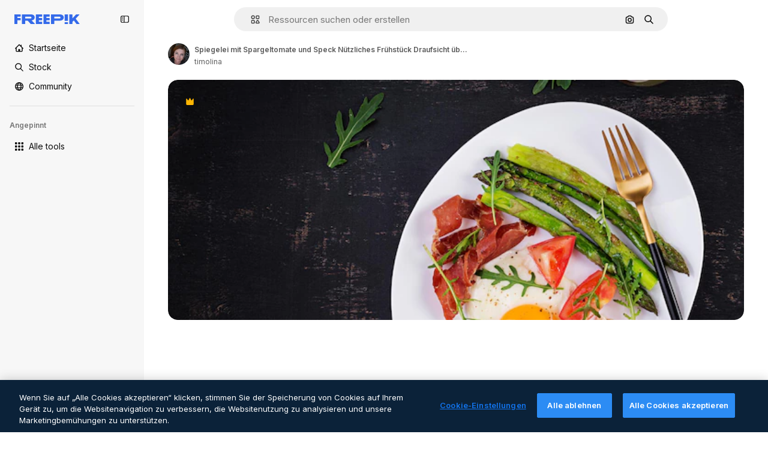

--- FILE ---
content_type: text/javascript
request_url: https://static.cdnpk.net/_next/static/chunks/7941-31e69cc0f9ccd932.js
body_size: 4846
content:
!function(){try{var e="undefined"!=typeof window?window:"undefined"!=typeof global?global:"undefined"!=typeof self?self:{},t=(new e.Error).stack;t&&(e._sentryDebugIds=e._sentryDebugIds||{},e._sentryDebugIds[t]="a3c18970-48a0-49f9-b434-bee257531f01",e._sentryDebugIdIdentifier="sentry-dbid-a3c18970-48a0-49f9-b434-bee257531f01")}catch(e){}}();"use strict";(self.webpackChunk_N_E=self.webpackChunk_N_E||[]).push([[7941,8846,8748],{41902:function(e,t,r){r.d(t,{P:function(){return c}});var n=r(25983),a=r(88161);let o={icon:"/author/[authorSlug]/icons",video:"/author/[authorSlug]/videos",regular:"/author/[authorSlug]",animatedIcon:"/author/[authorSlug]/animated-icons",sticker:"/author/[authorSlug]/stickers",creator:"/creator/[authorSlug]",model3d:"/author/[authorSlug]/3d-models",font:"/author/[authorSlug]"},c=function(e){let t=arguments.length>1&&void 0!==arguments[1]?arguments[1]:"regular",r=o[t],c=(0,n.$T)(r);return{href:(0,a.E)(r,{authorSlug:e}),as:"".concat((0,a.E)(c,{authorSlug:e}))}}},45588:function(e,t,r){r.d(t,{dM:function(){return d},$Y:function(){return g}});var n=r(97458),a=r(25983),o=r(70727),c=r(14657),l=r(95109),i=r(58058),s=r.n(i),u=r(10893);let d=e=>{let{resourceId:t,tags:r}=e;return r&&r.length>0?(0,n.jsx)(h,{tags:r,resourceId:t}):null},h=e=>{let{tags:t,resourceId:r}=e,c=p(t,r),{t:i}=(0,u.$G)("common"),{locale:s}=(0,a.Vx)(),d=o.wL.includes(s);return(0,n.jsx)("div",{className:"mb-2 min-h-10 overflow-hidden","data-cy":"related-tags",children:(0,n.jsx)(l.DraggableNavigation,{arrowPrevAriaLabel:i("previous"),arrowNextAriaLabel:i("next"),arrowDataCy:"related-tags-detail",children:!d&&(0,n.jsx)("ul",{className:"flex gap-2",children:c.map(e=>(0,n.jsx)("li",{"data-cy":"related-tag-".concat(r,"-").concat(e.slug),children:(0,n.jsx)(f,{tag:e})},"".concat(r,"-").concat(e.slug)))})})})},f=e=>{let{tag:t}=e,{name:r,href:a,as:o}=t;return(0,n.jsx)(s(),{passHref:!0,legacyBehavior:!0,href:a,prefetch:!1,as:o,children:(0,n.jsx)(c.f5,{as:"a",color:"gray",size:"xs",weight:"normal",className:"rounded-full px-4 lowercase","data-cy":"related-tag",children:r})})},p=(e,t)=>{let r="#referrer=detail&resource=".concat(t);return e.map(e=>{let{slug:t,href:n,as:a,name:o}=e;return{slug:t,href:"".concat(n).concat(r),as:a?"".concat(a).concat(r):void 0,name:o}})};r(33523);var m=r(26981);let g=function(e){let t=arguments.length>1&&void 0!==arguments[1]?arguments[1]:[],r=(0,m.$)(e);return t?t.map(t=>{let{name:n,slug:a}=t;return{name:n,slug:a,href:"".concat(e,"/").concat(a),as:"".concat(r,"/").concat(a)}}):[]}},55337:function(e,t,r){r.d(t,{y:function(){return n}});let n=(0,r(52983).createContext)({})},31154:function(e,t,r){r.d(t,{g:function(){return m}});var n=r(97458),a=r(53344),o=r.n(a),c=r(52983),l=r(55563),i=r(7616),s=r(18547);let u=()=>(0,i.b9)(s.$);var d=r(2983),h=r(55337);let f=o()(()=>Promise.all([r.e(9474),r.e(8970)]).then(r.bind(r,18970)).then(e=>e.ModalReport),{loadableGenerated:{webpack:()=>[18970]}}),p={interactionType:"onload"},m=e=>{let{id:t,type:r,children:a}=e,[o,i]=(0,c.useState)(!1),[s,m]=(0,c.useState)(!1),g=(0,l.X)(),x=u(),v=(0,c.useCallback)(()=>{(0,d.B)(r,"report_content"),m(!0),i(!0),g(p)},[g,r]),j=(0,c.useCallback)(()=>{x(!1),m(!1)},[x]),w=(0,c.useMemo)(()=>({id:t,type:r,handleOpen:v}),[t,r,v]);return(0,n.jsxs)(h.y.Provider,{value:w,children:[a,o&&(0,n.jsx)(f,{isOpen:s,onFinish:j})]})}},5995:function(e,t,r){r.d(t,{K:function(){return p}});var n=r(97458),a=r(86101),o=r(2200),c=r(63745),l=r(57291),i=r(58058),s=r.n(i),u=r(10893),d=r(52983);let h=e=>e.replace(/(^\s*\w|[.!?]\s*\w)/g,e=>e.toUpperCase());var f=r(41902);let p=e=>{let{author:t,resourceType:r,resourceName:i}=e,s=(0,f.P)(t.slug,r),u=(0,o.n)(),p=(0,d.useRef)(null),[g,x]=(0,d.useState)(!1),v=(0,d.useRef)(null),j="freepik"===t.slug||"font"!==r;return(0,d.useEffect)(()=>{let e=()=>{if(p.current){let{scrollWidth:e,clientWidth:t}=p.current;x(e>t)}},t=()=>{v.current&&clearTimeout(v.current),v.current=setTimeout(()=>{e()},300)};return e(),window.addEventListener("resize",t),()=>{window.removeEventListener("resize",t),v.current&&clearTimeout(v.current)}},[i]),(0,n.jsxs)("div",{className:"grid grid-cols-[auto_1fr] grid-rows-[auto_auto] items-center justify-items-start gap-x-2 text-xs leading-relaxed text-surface-foreground-3 lg:max-w-[500px]",children:[(0,n.jsx)("div",{className:"row-span-2",children:(0,n.jsx)(m,{shouldShowLink:j,authorPath:s,className:(0,l.cx)("inline-block transition-all duration-300 ease-out",s&&"hover:brightness-75"),children:(0,n.jsx)(c.q,{size:"sm",image:t.avatar})})}),(0,n.jsx)(a.u,{colorText:"white",backgroundColor:"grayEbony",container:u.current,showTooltip:g,trigger:(0,n.jsx)("h1",{ref:p,className:"max-w-full truncate text-xs font-semibold",children:h(i)}),children:h(i)}),(0,n.jsx)(m,{shouldShowLink:j,authorPath:s,className:(0,l.cx)("text-surface-foreground-3",s&&"hover:text-surface-foreground-1"),children:t.name})]})},m=e=>{let{authorPath:t,shouldShowLink:r,children:a,className:o}=e,{t:c}=(0,u.$G)("common");return r?(0,n.jsx)(s(),{href:t.href,as:t.as,"aria-label":c("linkToAuthorLabel"),className:o,children:a}):(0,n.jsx)("p",{className:o,children:a})}},90580:function(e,t,r){r.d(t,{m:function(){return i}});var n=r(97458),a=r(57291),o=r(3676),c=r(80801);let l=(0,a.j)("col-span-1 sm:col-span-2 md:col-span-2",{variants:{isModal:{true:"col-span-2",false:"col-span-1 xs:col-span-2"}}}),i=e=>{let{className:t,primaryBar:r,author:i,preview:u,smartBar:d,assistantPrompt:h,children:f,previewCaption:p,keywords:m,isModal:g=!1,isActionInProgress:x=!1}=e,v=l({isModal:g}),j=(0,o.U)();return(0,n.jsxs)("div",{className:(0,a.cx)("mx-auto grid max-w-screen-3xl grid-cols-1 gap-5 xs:grid-cols-[1fr_auto]",!g&&"px-5 pb-5 pt-2 lg:px-10",g&&"pt-5 sm:pt-0",x&&"pointer-events-none relative",t),children:[(0,n.jsx)(s,{isActionInProgress:x}),(0,n.jsx)("div",{className:"-mb-3 min-h-10 xs:mb-0",children:r}),(0,n.jsx)("div",{className:(0,a.cx)(v,"-mx-5 sm:mx-0"),children:(0,n.jsx)("div",{children:u})}),p&&(0,n.jsx)("div",{className:(0,a.cx)(v),children:p}),d&&(0,n.jsx)("div",{className:(0,a.cx)(v,"min-h-[60px]"),children:d}),h&&(0,n.jsx)("div",{className:(0,a.cx)(v,"flex w-full items-center justify-center"),children:h}),g&&(0,n.jsx)(c.P,{onClick:j,className:"relative inset-0 -order-1 -ml-3 size-10 xs:hidden"}),(0,n.jsx)("div",{className:"xs:-order-1",children:i}),(0,n.jsx)("div",{className:(0,a.cx)(v,"empty:hidden"),children:f}),m&&(0,n.jsx)("div",{className:(0,a.cx)(v),children:m})]})},s=e=>{let{isActionInProgress:t}=e;return t?(0,n.jsx)("div",{className:"pointer-events-auto absolute inset-0 cursor-wait"}):null}},583:function(e,t,r){r.d(t,{Z:function(){return l}});var n=r(29456),a=r(52983),o=r(35576),c=r(7009);let l=e=>{let{resourceId:t,type:r,testAB:l}=e,i=(0,c.J)(),s=(0,n.H)(),u=(0,a.useRef)(!1);(0,a.useEffect)(()=>{if(null===l&&("vector"===r||"photo"===r||"psd"===r)||!s||u.current)return;let e="send&event&detail&onload&".concat(t,"&").concat(r,"&r=").concat(Math.random().toString()).concat(i).concat(l?"&test_option=".concat(l):"");(0,o.OA)(e),u.current=!0},[t,r,i,s,l])}},47149:function(e,t,r){r.r(t),r.d(t,{Seo:function(){return f}});var n=r(97458),a=r(45227),o=r(25983),c=r(70727),l=r(16388),i=r.n(l),s=r(52983),u=r(12976);let d=[{rel:"preconnect",href:"https://img.freepik.com"},{rel:"preconnect",href:u.p},{rel:"preconnect",href:"https://static.cdnpk.net"},{rel:"dns-prefetch",href:"https://img.freepik.com"}],h=e=>{let{title:t,description:r,url:n,image:a,hashtags:o=[],type:c}=e;return(0,s.useMemo)(()=>{let e=null!=a?a:{url:"".concat(u.p,"/meta-tags-social/og-freepik-home-en.png?w=1200&h=675"),width:1200,height:675},l="".concat(r).concat(o.length>0?" ".concat(o.map(e=>"#".concat(e)).join(" ")):"");return[{property:"og:title",content:t},{property:"og:description",content:l},{property:"og:type",content:c},{property:"og:url",content:n},{property:"og:image",content:e.url},{property:"og:image:width",content:"".concat(e.width)},{property:"og:image:height",content:"".concat(e.height)},{property:"og:image:alt",content:t},{property:"og:site_name",content:"Freepik"},{property:"fb:admins",content:"1031507953"},{property:"twitter:card",content:"summary_large_image"},{property:"twitter:site",content:"@freepik"},{property:"twitter:creator",content:"@freepik"},{property:"twitter:title",content:t},{property:"twitter:image:src",content:e.url},{property:"twitter:url",content:n},{property:"twitter:description",content:l}]},[a,r,o,t,c,n])},f=e=>{var t;let{title:r,description:l,cdns:u,image:f,alternates:p,noIndex:m=!1,excludeCanonical:g=!1,replaceCanonical:x=[],hashtags:v,forceUrl:j,type:w="article",ogTitle:y,ogDescription:b,onlyNoIndex:k=!1}=e,N=(0,o.ZK)(),_=(0,a.to)({withParams:!1,replacePaths:!0}),S=(0,a.to)({withQuery:!1,withParams:!1,replacePaths:!0}),L=h({title:null!=y?y:r,description:null!=b?b:l,url:null!=j?j:_,image:f,hashtags:v,type:w}),E=(0,s.useMemo)(()=>x.reduce((e,t)=>{let{matcher:r,replace:n}=t;return e.replace(r,n)},S),[S,x]);return(0,n.jsxs)(i(),{children:[(0,n.jsx)("title",{children:r}),l&&(0,n.jsx)("meta",{name:"description",content:l}),L.map(e=>{let{property:t,content:r}=e;return(0,n.jsx)("meta",{property:t,content:r},t)}),d.map(e=>{let{rel:t,href:r,crossOrigin:a}=e;return(0,n.jsx)("link",{rel:t,href:r,crossOrigin:a},"".concat(t,"-").concat(r,"-").concat(a))}),null==u?void 0:u.map(e=>(0,n.jsx)("link",{rel:"dns-prefetch",href:e},e)),(0,n.jsx)("meta",{name:"p:domain_verify",content:"fdda3a988da750af54ad90466dd90119"}),(0,n.jsx)("meta",{name:"facebook-domain-verification",content:"3oh58risl8zubokve93o200pvyihj0"}),(0,n.jsx)("meta",{name:"robots",content:"max-image-preview:large"}),(0,n.jsx)("meta",{name:"lang",content:N}),k&&(0,n.jsx)("meta",{name:"robots",content:"noindex"}),!k&&(m||c.tp.includes(N))&&(0,n.jsx)("meta",{name:"robots",content:"noindex, nofollow, noarchive"}),!g&&(0,n.jsx)("link",{rel:"canonical",href:null!=j?j:E}),null==p?void 0:null===(t=p.langs)||void 0===t?void 0:t.filter(e=>!c.tp.includes(e.lang)).map(e=>{let{href:t,lang:r}=e;return(0,n.jsx)("link",{rel:"alternate",hrefLang:r,href:t},r)}),(null==p?void 0:p.default)&&(0,n.jsx)("link",{rel:"alternate",hrefLang:"x-default",href:null==p?void 0:p.default}),"en"===N&&(0,n.jsx)("link",{rel:"manifest",href:"/manifest.json"})]})}},55563:function(e,t,r){r.d(t,{X:function(){return o}});var n=r(45451),a=r(52983);let o=()=>(0,a.useCallback)(e=>{(0,n.sendGTMEvent)({event:"ga4event",event_name:"report_content",interaction_type:e.interactionType})},[])},18547:function(e,t,r){r.d(t,{$:function(){return l},a:function(){return c}});var n=r(12297),a=r(24399),o=r(73139);let c=(0,o.xu)(e=>{let{locale:t,id:r}=e;return(0,o.n7)((0,a.cn)(async()=>{if(null===r)return null;let e=await fetch("/api/resources/".concat(r,"?locale=").concat(t));if(!e.ok)throw Error("Failed to fetch regular resource ".concat(r));return await e.json()}))},n.vZ),l=(0,a.cn)(!1)},88161:function(e,t,r){r.d(t,{E:function(){return n}});let n=(e,t)=>Object.entries(t).reduce((e,t)=>{let[r,n]=t;return e.replace("[".concat(r,"]"),n)},e)},92336:function(e,t,r){var n=r(97458);t.Z=e=>(0,n.jsx)("svg",{xmlns:"http://www.w3.org/2000/svg",width:16,height:16,viewBox:"0 0 512 512","aria-hidden":!0,...e,children:(0,n.jsx)("path",{d:"M504.688 344.692 345.092 504.688c-4.9 4.899-11.3 7.399-17.7 7.399s-12.8-2.4-17.6-7.299L209.695 403.99c-9.8-9.7-9.8-25.599-.1-35.399s25.599-9.8 35.399-.1l82.398 83.098 141.896-142.297c9.8-9.799 25.6-9.799 35.4-.1 9.699 9.9 9.799 25.7 0 35.5m-330.492 94.497c-29.1-29.199-29.2-76.598-.1-105.897 29.199-29.299 76.798-29.399 106.097-.2l.2.2 46.999 47.399 106.397-106.698c8-8.1 17.6-14.099 28.1-17.799V64.998c0-10.3-5.9-19.5-14.8-23.199-9-3.8-19.2-1.3-25.799 6.2l-91.998 125.597L251.194 12.3c-4.2-7.6-11.8-12.3-20.2-12.3s-16.099 4.7-20.199 12.3l-78.198 160.696L40.599 47.899c-6.6-7.5-16.8-10-25.8-6.2C5.9 45.399 0 54.599 0 64.899V389.79c0 39.899 32.3 72.199 72.198 72.199h124.697z"})})},45227:function(e,t,r){r.d(t,{Bw:function(){return n.B},sj:function(){return o.s},to:function(){return a.t}});var n=r(4139),a=r(55287),o=r(62030)},62030:function(e,t,r){r.d(t,{s:function(){return o}});var n=r(10893);let a=(e,t)=>{let r=e.toLocaleLowerCase();return r.startsWith("fr")||r.startsWith("sv")||r.startsWith("da")||r.startsWith("fi")||r.startsWith("no")?"".concat(t," %"):r.startsWith("tr")?"%".concat(t):"".concat(t,"%")},o=()=>{let{i18n:e}=(0,n.$G)(),t=e.language;return{onFormat:function(e){let r=arguments.length>1&&void 0!==arguments[1]&&arguments[1],n=r?Number.parseFloat(e.toFixed(2)).toString():e.toFixed(0);return t?a(t,n):"".concat(n,"%")}}}}}]);